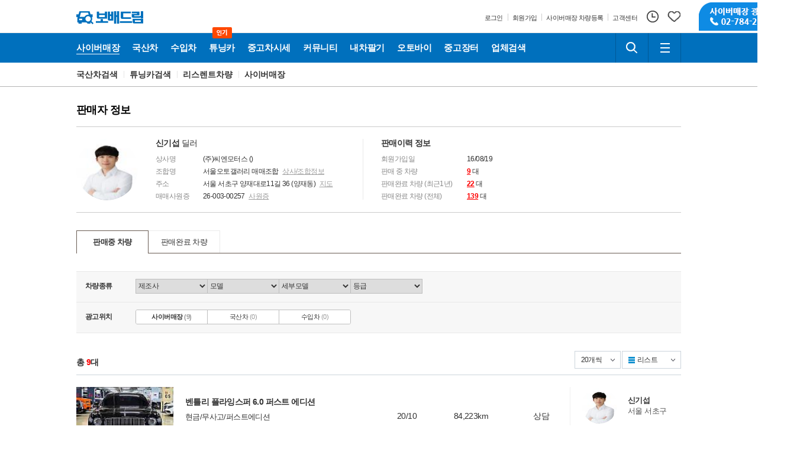

--- FILE ---
content_type: text/html; charset=utf-8
request_url: https://www.bobaedream.co.kr/mycar/mycar_holding_list.php?sellerID=b3BocWZvcGhxYm9waHIzb3BocWtvcGhyM29waHFnb3BocjBvcGhxam9waHFn&mtype_gubun=C
body_size: 91568
content:
<!DOCTYPE html>
<html lang="ko" xmlns="http://www.w3.org/1999/xhtml">
<head>
<meta charset="utf-8">
<meta name="viewport" content="user-scalable=yes"/>
<meta name="ROBOTS" content="INDEX,FOLLOW">
<meta name="ROBOTS" content="ALL">
<meta name="KEYWORDS" content="판매자 정보">
<meta name="DESCRIPTION" content="판매자 정보">
<meta name="subject" content="중고차 보배드림">
<meta name="author" content="중고차 보배드림">
<meta name="copyright" content="중고차 보배드림">
<meta name="classification" content="중고차 보배드림">
<meta http-equiv="X-UA-Compatible" content="IE=edge">
<meta property="og:title" content="판매자 정보 | 보배드림">
<meta property="og:url" content="https://www.bobaedream.co.kr/mycar/mycar_holding_list.php?sellerID=b3BocWZvcGhxYm9waHIzb3BocWtvcGhyM29waHFnb3BocjBvcGhxam9waHFn&mtype_gubun=C">
<meta property="og:image" content="https://image.bobaedream.co.kr/renew2017/assets/images/bobae.png">
<meta property="og:description" content="판매자 정보">
<meta name="referrer" content="no-referrer-when-downgrade">
<link rel="shortcut icon" type="image/x-icon" href="//image.bobaedream.co.kr/renew2017/assets/images/favicon.ico">
<link rel="canonical" href="https://www.bobaedream.co.kr" />
<link rel="stylesheet" type="text/css" href="//image.bobaedream.co.kr/renew2017/assets/css/b_comm.css?v=190533">
<link rel="stylesheet" type="text/css" href="//image.bobaedream.co.kr/renew2017/assets/css/bobae.common.css?v=230329">
<link rel="stylesheet" type="text/css" href="//image.bobaedream.co.kr/renew2017/assets/css/b_content.css?v=221205">

<script type="text/javascript" src="//image.bobaedream.co.kr/renew2017/assets/js/bobae.min.js?v=3.12"></script>
<script type="text/javascript" src="//image.bobaedream.co.kr/renew2017/assets/js/bobae.comm.js?v=3.41"></script>


<title>판매자 정보 | 보배드림</title>

<script>

	// 알림
	function getnoti() {
		var dummy = new Date().getTime();
		var url = "/script/getnoti_2019.php?dummy=" + dummy;
			$("#svc-noti").load(url,function(response, status, xhr) {
			});
	}


	// 알림
	function get_top_cnt_new() {
	  var dummy     = new Date().getTime();
	
	  // , data: "dummy=" + dummy + "&no=" + no + "&dep=" + dep
	
	  $.ajax({
	    type: 'get'
	    , async: true
	    , url: '/script/note_get_cnt_new.php'
	    , data: "dummy="     + dummy
	    , dataType: 'json'
	    , beforeSend: function() {
	      //$('#ajax_load_indicator').show().fadeIn('fast');
	    }
	    , success: function(data) {
	      var response = data;
	
	      $("#noti").html(response['noti']);
	    }
	    , error: function(data, status, err) {
	      //alert('서버와의 통신이 실패했습니다.' + err);
	    }
	    , complete: function() {
	      //$('#ajax_load_indicator').fadeOut();
	    }
	  });
	}

$(document).ready(function() {  
	

	var uag = navigator.userAgent;
	uag = uag.toLowerCase();
	if(uag.indexOf("mobile") != -1 && uag.indexOf("ipad") == -1) {
	document.body.style.marginLeft = '-140px';
	
	} else {
		if( typeof document.querySelector == 'function') {
			viewport = document.querySelector("meta[name=viewport]");
			viewport.setAttribute('content', 'width=1300, user-scalable=yes');		
		}
	}
	

});



var googletag = googletag || {};
googletag.cmd = googletag.cmd || [];
$(function() {
var gads = document.createElement('script');
gads.async = true;
gads.type = 'text/javascript';
var useSSL = 'https:' == document.location.protocol;
gads.src = (useSSL ? 'https:' : 'http:') +
'//www.googletagservices.com/tag/js/gpt.js';
var node = document.getElementsByTagName('script')[0];
node.parentNode.insertBefore(gads, node);
});


</script>
</head>
<body>
<div id="skip-nav">
    <ul>
        <li><a href="#bobaeGNB">주요메뉴로 바로가기</a></li>
        <li><a href="#bobaeMain">오늘의 자동차 바로가기</a></li>
        <li><a href="#bobaeFoot">하단정보로 바로가기</a></li>
    </ul>
</div>
<!-- bobaeHead -->
<div id="bobaeHead" class="bobae-header-v3 js-header">
    <div class="top-container">
        <div class="component">
            <h1 class="top-logo-wrapper">
                <a class="link" href="https://www.bobaedream.co.kr" title="보배드림">
                    <span class="icon-symbol-car"></span>
                    <span class="icon-logo">보배드림</span>
                </a>
                
            </h1>
			
            <div class="top-util-wrapper">
                <div class="text-util-wrapper">
                    <ul class="text-util-list">
						                        <li class="text-util-item">
                            <a class="text-util" href="https://security.bobaedream.co.kr/member/slogin.php">
                                <span class="text">로그인</span>
                            </a>
                        </li>
                        <li class="text-util-item">
                            <a class="text-util" href="https://security.bobaedream.co.kr/member/join/register_choice_renew.php">
                                <span class="text">회원가입</span>
                            </a>
                        </li>
						<li class="text-util-item">
                            <a class="text-util" href="https://www.bobaedream.co.kr/center/car_photo_self.php?send_type=1">
                                <span class="text">사이버매장 차량등록</span>
                            </a>
                        </li>
						<li class="text-util-item">
                            <a class="text-util" href="https://www.bobaedream.co.kr/center/center.htm">
                                <span class="text">고객센터</span>
                            </a>
                        </li>
						                    </ul>
                </div>
                <div class="user-util-wrapper">
                    <ul class="user-util-list">
					                        <li class="user-util-item">
                            <a href="https://www.bobaedream.co.kr/mycar/manage/mycar_recent.php" class="my-util">
                                <span class="icon-util-history"></span>
                            </a>
                        </li>
                        <li class="user-util-item">
                            <a href="https://www.bobaedream.co.kr/mycar/manage/mycar_select_list.php" class="my-util">
                                <span class="icon-util-like"></span>
                            </a>
                        </li>
                    </ul>
                </div>
                <div class="top-service-banner">
                    <a class="link" href="https://www.bobaedream.co.kr/mycar/mycar_photo_request.php?mType=D" title="사이버매장 광고신청 02-784-2329">
                        <span class="banner">사이버매장 광고신청 02-784-2329</span>
                    </a>
                </div>
            </div>
        </div>
    </div>
    <div class="gnb-container">
        <div class="component">
            <div class="gnb-menu-wrapper">
                <ul class="gnb-menu-list js-menu">
					<li class="gnb-menu-item js-menu-item cyber" >
                        <a class="gnb-menu" href="/cyber/CyberCar.php?sel_m_gubun=ALL">
                   <span class="icon-menu-domestic">사이버매장</span>
               </a><div class="sub-menu js-sub-menu multiple">
                   <div class="sub-menu-wrapper"><div class="sub-menu-inner"><ul class="sub-menu-list"><li class="sub-menu-item"><a href="/cyber/CyberCar.php?sel_m_gubun=ALL">전체매물</a></li><li class="sub-menu-item"><a href="/cyber/CyberCar.php?gubun=K">국산차매장</a></li><li class="sub-menu-item"><a href="/cyber/CyberCar.php?gubun=I">수입차매장</a></li><li class="sub-menu-item"><a href="/cyber/CyberCar.php?cat=1">승용차매장</a></li><li class="sub-menu-item"><a href="/cyber/CyberCar.php?cat=2">스포츠카매장</a></li><li class="sub-menu-item"><a href="/cyber/CyberCar.php?cat=4">RV·SUV매장</a></li><li class="sub-menu-item"><a href="/cyber/CyberCar.php?cat=3">밴·승합차매장</a></li><li class="sub-menu-item"><a href="/cyber/CyberCar.php?features=pick">픽업·트럭매장</a></li><li class="sub-menu-item"><a href="/cyber/CyberCar.php?features=camp">캠핑카매장</a></li></ul></div><div class="sub-menu-inner"><ul class="sub-menu-list"><li class="sub-menu-item"><a href="/cyber/CyberCar.php?features=tuning">튜닝카매장</a></li><li class="sub-menu-item"><a href="/cyber/CyberCar.php?features=old">올드카·클래식카매장</a></li><li class="sub-menu-item"><a href="/cyber/CyberCar.php?features=super">슈퍼카매장</a></li><li class="sub-menu-item"><a href="/cyber/CyberCar.php?features=rare">희귀차매장</a></li><li class="sub-menu-item"><a href="/cyber/CyberCar.php?features=auto">오토갤러리매장</a></li></ul></div>  </div>
                </div>                    </li>
                    <li class="gnb-menu-item js-menu-item domestic is-selected">
                        <a class="gnb-menu" href="/mycar/mycar_list.php?gubun=K">
                   <span class="icon-menu-domestic">국산차</span>
               </a><div class="sub-menu js-sub-menu">
                   <div class="sub-menu-wrapper"><div class="sub-menu-inner"><ul class="sub-menu-list"><li class="sub-menu-item"><a href="/mycar/mycar_list.php?gubun=K">국산차검색</a></li><li class="sub-menu-item"><a href="/mycar/mycar_list.php?sel_m_gubun=tuning_K">튜닝카검색</a></li><li class="sub-menu-item"><a href="/mycar/mycar_list.php?sel_m_gubun=succ_K">리스렌트차량</a></li><li class="sub-menu-item"><a href="/cyber/CyberCar.php?gubun=K">사이버매장</a></li></ul></div>  </div>
                </div>                    </li>
                    <li class="gnb-menu-item js-menu-item imported">
                        <a class="gnb-menu" href="/mycar/mycar_list.php?gubun=I">
                   <span class="icon-menu-domestic">수입차</span>
               </a><div class="sub-menu js-sub-menu">
                   <div class="sub-menu-wrapper"><div class="sub-menu-inner"><ul class="sub-menu-list"><li class="sub-menu-item"><a href="/mycar/mycar_list.php?gubun=I">수입차검색</a></li><li class="sub-menu-item"><a href="/mycar/mycar_list.php?sel_m_gubun=tuning_I">튜닝카검색</a></li><li class="sub-menu-item"><a href="/mycar/mycar_list.php?sel_m_gubun=succ_I">리스렌트차량</a></li><li class="sub-menu-item"><a href="/cyber/CyberCar.php?gubun=I">사이버매장</a></li></ul></div>  </div>
                </div>                    </li>
				            <li class="gnb-menu-item js-menu-item tuning">
                         <a class="gnb-menu" href="https://www.bobaedream.co.kr/cyber/CyberCar.php?features=tuning">
                             <span class="icon-menu-tuning">튜닝카</span>
                             <span class="icon-hot">인기</span>
                        </a>
                     </li>                    
                    <li class="gnb-menu-item js-menu-item price">
                        <a class="gnb-menu" href="/dealguide/market_price_new.php">
                            <span class="icon-menu-store">중고차시세</span>
                        </a>
                    </li>
                    <li class="gnb-menu-item js-menu-item community">
                        <a class="gnb-menu" href="/board/bbs.php">
                            <span class="icon-menu-community">커뮤니티</span>
                        </a>
                        <div class="sub-menu multiple js-sub-menu" style="width:524px">
                             <div class="sub-menu-wrapper">
                             	   <div class="sub-menu-inner"><a href="/board/bbs.php" class="title">게시판</a><ul class="sub-menu-list"><li class="sub-menu-item"><a href="/list?code=best">베스트글</a></li><li class="sub-menu-item"><a href="/list?code=freeb">자유게시판</a></li><li class="sub-menu-item"><a href="/list?code=cnews">자동차뉴스/토론</a></li><li class="sub-menu-item"><a href="/list?code=politic">정치/시사게시판</a></li><li class="sub-menu-item"><a href="/list?code=battle">시승기·배틀·목격담</a></li><li class="sub-menu-item"><a href="/list?code=famous">유명인의 차</a></li><li class="sub-menu-item"><a href="/list?code=bbstory">보배드림 이야기</a></li><li class="sub-menu-item"><a href="/list?code=ad">성인게시판</a></li><li class="sub-menu-item"><a href="/list?code=bb_talk">제안·건의</a></li></ul></div><div class="sub-menu-inner"><a href="/board/bbs.php" class="title">&nbsp;</a><ul class="sub-menu-list"><li class="sub-menu-item"><a href="/list?code=sports&info3=국내야구">국내야구</a></li><li class="sub-menu-item"><a href="/list?code=sports&info3=해외야구">해외야구</a></li><li class="sub-menu-item"><a href="/list?code=sports&info3=해외축구">해외축구</a></li><li class="sub-menu-item"><a href="/list?code=sports&info3=국내축구">국내축구</a></li></ul></div>                             	   <div class="sub-menu-inner"><a href="/board/data.php" class="title">자료실</a><ul class="sub-menu-list"><li class="sub-menu-item"><a href="/list?code=humor">신유머/이슈</a></li><li class="sub-menu-item"><a href="/list?code=strange">유머게시판</a></li><li class="sub-menu-item"><a href="/list?code=accident">교통사고·블박</a></li><li class="sub-menu-item"><a href="/list?code=national">국산차게시판</a></li><li class="sub-menu-item"><a href="/list?code=import">수입차게시판</a></li><li class="sub-menu-item"><a href="/list?code=hotcar">내차사진</a></li><li class="sub-menu-item"><a href="/list?code=dica">직찍·특종발견</a></li><li class="sub-menu-item"><a href="/list?code=special">자동차사진·동영상</a></li><li class="sub-menu-item"><a href="/list?code=wheel">장착시공사진</a></li></ul></div><div class="sub-menu-inner"><a href="/board/data.php" class="title">&nbsp;</a><ul class="sub-menu-list"><li class="sub-menu-item"><a href="/list?code=nsfw">후방주의방</a></li><li class="sub-menu-item"><a href="/list?code=girl">레이싱모델</a></li><li class="sub-menu-item"><a href="/list?code=music">자유사진·동영상</a></li><li class="sub-menu-item"><a href="/list?code=army">군사·무기</a></li><li class="sub-menu-item"><a href="/list?code=truck">트럭·버스·중기</a></li><li class="sub-menu-item"><a href="/list?code=skybr">항공·해운·철도</a></li><li class="sub-menu-item"><a href="/list?code=bike">오토바이·자전거</a></li><li class="sub-menu-item"><a href="/list?code=vi">올드카·추억거리</a></li></ul></div>                            </div>
                        </div>
                    </li>
                    <li class="gnb-menu-item js-menu-item mycar">
                    	  <a class="gnb-menu" href="/mycar/mycar.php">
                   <span class="icon-menu-domestic">내차팔기</span>
               </a><div class="sub-menu js-sub-menu">
                   <div class="sub-menu-wrapper"><div class="sub-menu-inner"><ul class="sub-menu-list"><li class="sub-menu-item"><a href="/mycar/mycar.php">내차팔기 홈</a></li><li class="sub-menu-item"><a href="/mycar/mycar_self_step1.php?gubun=K">국산차 셀프등록</a></li><li class="sub-menu-item"><a href="/mycar/mycar_self_step1.php?gubun=I">수입차 셀프등록</a></li><li class="sub-menu-item"><a href="/mycar/mycar_photo_request.php?mType=C">사이버매장등록</a></li><li class="sub-menu-item"><a href="/mycar/ticket.php?gubun=K">국산차 매물등록권</a></li><li class="sub-menu-item"><a href="/mycar/ticket.php?gubun=I">수입차 매물등록권</a></li><li class="sub-menu-item"><a href="/mycar/mycar_photo_request.php?mType=D">촬영대행서비스</a></li></ul></div>  </div>
                </div>                    </li>
                    <li class="gnb-menu-item js-menu-item motorcycle">
                    	  <a class="gnb-menu" href="https://bike.bobaedream.co.kr">
                   <span class="icon-menu-domestic">오토바이</span>
               </a><div class="sub-menu js-sub-menu">
                   <div class="sub-menu-wrapper"><div class="sub-menu-inner"><ul class="sub-menu-list"><li class="sub-menu-item"><a href="https://bike.bobaedream.co.kr">오토바이홈</a></li><li class="sub-menu-item"><a href="https://bike.bobaedream.co.kr/bike2/bike_list.php?ifnew=Y">신차 매장</a></li><li class="sub-menu-item"><a href="https://bike.bobaedream.co.kr/bike2/bike_list.php?ifnew=N">중고차 매장</a></li><li class="sub-menu-item"><a href="https://bike.bobaedream.co.kr/bike_good/bike_good_list.php">용품장터</a></li><li class="sub-menu-item"><a href="https://bike.bobaedream.co.kr/bike2/board/bike_community_main.php">커뮤니티</a></li><li class="sub-menu-item"><a href="https://bike.bobaedream.co.kr/bike2/bike_apply.php">매물등록하기</a></li><li class="sub-menu-item"><a href="https://bike.bobaedream.co.kr/bike2/mycar_list_main.php">나의매물관리</a></li></ul></div>  </div>
                </div>                    </li>
                    <li class="gnb-menu-item js-menu-item market">
                    	  <a class="gnb-menu" href="https://good.bobaedream.co.kr/good/list_sale.php">
                   <span class="icon-menu-domestic">중고장터</span>
               </a><div class="sub-menu js-sub-menu">
                   <div class="sub-menu-wrapper"><div class="sub-menu-inner"><ul class="sub-menu-list"><li class="sub-menu-item"><a href="https://good.bobaedream.co.kr/good/list_sale.php">전체보기</a></li><li class="sub-menu-item"><a href="https://good.bobaedream.co.kr/good/list_sale.php?on=old">중고용품 검색</a></li><li class="sub-menu-item"><a href="https://good.bobaedream.co.kr/good/list_sale.php?on=new">새제품 검색</a></li><li class="sub-menu-item"><a href="https://good.bobaedream.co.kr/good/list_sale.php?d1=150">수입차용품 검색</a></li><li class="sub-menu-item"><a href="https://good.bobaedream.co.kr/good/home.php">용품등록하기</a></li><li class="sub-menu-item"><a href="https://good.bobaedream.co.kr/good/list_mygood.php">나의 용품관리</a></li></ul></div>  </div>
                </div>                    </li>
                    <li class="gnb-menu-item js-menu-item store">
                        <a class="gnb-menu" href="/partner/partner_main.php">
                            <span class="icon-menu-store">업체검색</span>
                        </a>
                    </li>
                    <!--
                    <li class="gnb-menu-item js-menu-item">
                        <button class="btn-navigation" type="button">
                            <span class="icon-menu-more">더보기</span>
                            <span class="icon-arrow"></span>
                        </button>
                    </li>
                    -->
					
                    
                </ul>
            </div>
            <div class="square-util-wrapper">
                <ul class="square-util-list">
                    <li class="square-util-item">
                        <button class="square-util btn-search js-btn-srch" type="button">
                            <span class="icon-util-search">검색하기</span>
                        </button>
                        <div class="field-search js-top-srch">
						<form name="search_form" method="post" action="//www.bobaedream.co.kr/search" onsubmit="javascript:	if(!document.search_form.keyword.value) { var _this = BOBAE.header; _this.$topSrch.parent('li').removeClass('is-extend'); return false; } else { document.search_form.submit(); }">
                            
                                <label for="keyword" class="blind">검색하기</label>
                                <span class="inp-srch">
                                    <input type="search" id="keyword" name="keyword">
                                </span>
                                <button class="btn-submit" type="submit">
                                    <span class="icon-util-search">검색하기</span>
                                </button>
                            </form>
                        </div>
                    </li>
                    <li class="square-util-item">
                        <button class="square-util js-btn-allsvc" type="button">
                            <span class="icon-util-menu">전체메뉴</span>
                        </button>
                    </li>
                </ul>
            </div>
        </div>
    </div>
</div>
<!-- // bobaeHead -->

<!-- bobaeService -->
<div class="bobae-service js-all-service" id="bobaeService">
    <div class="bs-dim js-bs-dim"></div>
    <div class="svc-box">
        <h2 class="blind">보배드림 전체메뉴</h2>
        <!-- [S] service-all-area -->
        <div class="service-all-area">
			            <div class="svc-col">
                <h3 class="stit"><a href="/cyber/CyberCar.php?sel_m_gubun=ALL">사이버매장</a></h3>
                <ul class="svc-list">
								<li><a href="/cyber/CyberCar.php?sel_m_gubun=ALL">전체매물</a></li>
								<li><a href="/cyber/CyberCar.php?gubun=K">국산차</a></li>
								<li><a href="/cyber/CyberCar.php?gubun=I">수입차</a></li>
								<li><a href="/cyber/CyberCar.php?cat=1">승용차</a></li>
								<li><a href="/cyber/CyberCar.php?cat=2">스포츠카</a></li>
								<li><a href="/cyber/CyberCar.php?cat=4">RV·SUV</a></li>
								<li><a href="/cyber/CyberCar.php?cat=3">밴·승합차</a></li>
								<li><a href="/cyber/CyberCar.php?features=pick">픽업·트럭</a></li>
								<li><a href="/cyber/CyberCar.php?features=camp">캠핑카</a></li>
								<li><a href="/cyber/CyberCar.php?features=tuning">튜닝카</a></li>
								<li><a href="/cyber/CyberCar.php?features=old">올드카·클래식카</a></li>
								<li><a href="/cyber/CyberCar.php?features=super">슈퍼카</a></li>
								<li><a href="/cyber/CyberCar.php?features=rare">희귀차</a></li>
								<li><a href="/cyber/CyberCar.php?features=auto">오토갤러리</a></li>
				                </ul>
            </div>
			            <div class="svc-col">
                <h3 class="stit"><a href="/mycar/mycar_list.php?gubun=K">국산차</a></h3>
                <ul class="svc-list">
								<li><a href="/mycar/mycar_list.php?gubun=K">국산차검색</a></li>
								<li><a href="/mycar/mycar_list.php?sel_m_gubun=tuning_K">튜닝카검색</a></li>
								<li><a href="/mycar/mycar_list.php?sel_m_gubun=succ_K">리스렌트차량</a></li>
								<li><a href="/cyber/CyberCar.php?gubun=K">사이버매장</a></li>
				                </ul>
            </div>
			            <div class="svc-col">
                <h3 class="stit"><a href="/mycar/mycar_list.php?gubun=I">수입차</a></h3>
                <ul class="svc-list">
								<li><a href="/mycar/mycar_list.php?gubun=I">수입차검색</a></li>
								<li><a href="/mycar/mycar_list.php?sel_m_gubun=tuning_I">튜닝카검색</a></li>
								<li><a href="/mycar/mycar_list.php?sel_m_gubun=succ_I">리스렌트차량</a></li>
								<li><a href="/cyber/CyberCar.php?gubun=I">사이버매장</a></li>
				                </ul>
            </div>
			            <div class="svc-col">
                <h3 class="stit"><a href="/mycar/mycar.php">내차팔기</a></h3>
                <ul class="svc-list">
								<li><a href="/mycar/mycar.php">내차팔기 홈</a></li>
								<li><a href="/mycar/mycar_self_step1.php?gubun=K">국산차 셀프등록</a></li>
								<li><a href="/mycar/mycar_self_step1.php?gubun=I">수입차 셀프등록</a></li>
								<li><a href="/mycar/mycar_photo_request.php?mType=C">사이버매장등록</a></li>
								<li><a href="/mycar/ticket.php?gubun=K">국산차 매물등록권</a></li>
								<li><a href="/mycar/ticket.php?gubun=I">수입차 매물등록권</a></li>
								<li><a href="/mycar/mycar_photo_request.php?mType=D">촬영대행서비스</a></li>
				                </ul>
            </div>
			            <div class="svc-col">
                <h3 class="stit"><a href="https://bike.bobaedream.co.kr">오토바이</a></h3>
                <ul class="svc-list">
								<li><a href="https://bike.bobaedream.co.kr">오토바이홈</a></li>
								<li><a href="https://bike.bobaedream.co.kr/bike2/bike_list.php?ifnew=Y">신차 매장</a></li>
								<li><a href="https://bike.bobaedream.co.kr/bike2/bike_list.php?ifnew=N">중고차 매장</a></li>
								<li><a href="https://bike.bobaedream.co.kr/bike_good/bike_good_list.php">용품장터</a></li>
								<li><a href="https://bike.bobaedream.co.kr/bike2/board/bike_community_main.php">커뮤니티</a></li>
								<li><a href="https://bike.bobaedream.co.kr/bike2/bike_apply.php">매물등록하기</a></li>
								<li><a href="https://bike.bobaedream.co.kr/bike2/mycar_list_main.php">나의매물관리</a></li>
				                </ul>
            </div>
			            <div class="svc-col">
                <h3 class="stit"><a href="/partner/partner_main.php">협력업체</a></h3>
                <ul class="svc-list">
								<li><a href="/partner/partner_main.php">협력업체홈</a></li>
								<li><a href="/partner/partner_search.php">협력업체찾기</a></li>
								<li><a href="/partner/partner_photo.php">업체작업사진</a></li>
								<li><a href="/partner/partner_movie.php">업체작업영상</a></li>
								<li><a href="/partner/partner_visit.php">방문후기</a></li>
								<li><a href="/partner/partner_event.php">이벤트소식</a></li>
								<li><a href="/partner/partner_qna.php">질문과답변</a></li>
								<li><a href="/partner/partner_request.php">협력업체문의</a></li>
				                </ul>
            </div>
			            <div class="svc-col">
                <h3 class="stit"><a href="https://good.bobaedream.co.kr/good/list_sale.php">중고장터</a></h3>
                <ul class="svc-list">
								<li><a href="https://good.bobaedream.co.kr/good/list_sale.php">전체보기</a></li>
								<li><a href="https://good.bobaedream.co.kr/good/list_sale.php?on=old">중고용품 검색</a></li>
								<li><a href="https://good.bobaedream.co.kr/good/list_sale.php?on=new">새제품 검색</a></li>
								<li><a href="https://good.bobaedream.co.kr/good/list_sale.php?d1=150">수입차용품 검색</a></li>
								<li><a href="https://good.bobaedream.co.kr/good/home.php">용품등록하기</a></li>
								<li><a href="https://good.bobaedream.co.kr/good/list_mygood.php">나의 용품관리</a></li>
				                </ul>
            </div>
			            <div class="svc-col">
                <h3 class="stit"><a href="/board/bbs.php">게시판</a></h3>
                <ul class="svc-list">
								<li><a href="/list?code=best">베스트글</a></li>
								<li><a href="/list?code=freeb">자유게시판</a></li>
								<li><a href="/list?code=cnews">자동차뉴스/토론</a></li>
								<li><a href="/list?code=politic">정치/시사게시판</a></li>
								<li><a href="/list?code=battle">시승기·배틀·목격담</a></li>
								<li><a href="/list?code=famous">유명인의 차</a></li>
								<li><a href="/list?code=bbstory">보배드림 이야기</a></li>
								<li><a href="/list?code=ad">성인게시판</a></li>
								<li><a href="/list?code=bb_talk">제안·건의</a></li>
								<li><a href="/list?code=sports&info3=국내야구">국내야구</a></li>
								<li><a href="/list?code=sports&info3=해외야구">해외야구</a></li>
								<li><a href="/list?code=sports&info3=해외축구">해외축구</a></li>
								<li><a href="/list?code=sports&info3=국내축구">국내축구</a></li>
				                </ul>
            </div>
			            <div class="svc-col">
                <h3 class="stit"><a href="/board/data.php">자료실</a></h3>
                <ul class="svc-list">
								<li><a href="/list?code=humor">신유머/이슈</a></li>
								<li><a href="/list?code=strange">유머게시판</a></li>
								<li><a href="/list?code=accident">교통사고·블박</a></li>
								<li><a href="/list?code=national">국산차게시판</a></li>
								<li><a href="/list?code=import">수입차게시판</a></li>
								<li><a href="/list?code=hotcar">내차사진</a></li>
								<li><a href="/list?code=dica">직찍·특종발견</a></li>
								<li><a href="/list?code=special">자동차사진·동영상</a></li>
								<li><a href="/list?code=wheel">장착시공사진</a></li>
								<li><a href="/list?code=nsfw">후방주의방</a></li>
								<li><a href="/list?code=girl">레이싱모델</a></li>
								<li><a href="/list?code=music">자유사진·동영상</a></li>
								<li><a href="/list?code=army">군사·무기</a></li>
								<li><a href="/list?code=truck">트럭·버스·중기</a></li>
								<li><a href="/list?code=skybr">항공·해운·철도</a></li>
								<li><a href="/list?code=bike">오토바이·자전거</a></li>
								<li><a href="/list?code=vi">올드카·추억거리</a></li>
				                </ul>
            </div>
			            <div class="svc-col">
                <h3 class="stit"><a href="/">테마별</a></h3>
                <ul class="svc-list">
								<li><a href="/event/event_list.php?event_gubun=1">보배드림 이벤트</a></li>
				                </ul>
            </div>
			        </div>
        <!-- //[E] service-all-area -->
    </div>
</div>
<!-- //bobaeService --><!-- bobaeContent -->
<div id="bobaeContent" class="page-container">
    		
    <h2 class="blind">국산차</h2>
    <div class="page-navigation">
        <ul class="component">
        	<li><a href="/mycar/mycar_list.php?gubun=K">국산차검색</a></li>
<li><a href="/mycar/mycar_list.php?sel_m_gubun=tuning_K">튜닝카검색</a></li>
<li><a href="/mycar/mycar_list.php?sel_m_gubun=succ_K">리스렌트차량</a></li>
<li><a href="/cyber/CyberCar.php?gubun=K">사이버매장</a></li>
	
        </ul>
    </div>

    <div class="component page-seller-infomation" id="seller-infomation">

        <!-- [S] page-body -->
        <div class="page-body">
            <h3 class="page-stitle st-big">판매자 정보</h3>

            <!-- [S] wrap-seller-data -->
            <div class="wrap-seller-information">
            	                <div class="seller-thumb">
                    <img src="//file4.bobaedream.co.kr/dealer/2018/07/08/GB1531036660_3.jpg" class="img" alt="" />
                </div>
						                <div class="seller-info">
                    <dl>
                        <dt>
                            <span class="tit"><b>신기섭</b> 딜러</span>
                            <!-- button type="button" class="btn-like">판매자찜 <i>3</i></button -->
                        </dt>
                        <dd>
                            <span class="tit">상사명</span>
                            <span class="txt">(주)씨엔모터스 ()</span>
                        </dd>
                        <dd>
                            <span class="tit">조합명</span>
                            <span class="txt">
                                서울오토갤러리 매매조합                                <button type="button" onclick="fNewWin('/mycar/popup/user_map.php?cid=b3BocWZvcGhxYm9waHIzb3BocWtvcGhyM29waHFnb3BocjBvcGhxam9waHFn', '600', '770');">상사/조합정보</button>
                            </span>
                        </dd>
                        <dd>
                            <span class="tit">주소</span>
                            <span class="txt">
                                서울 서초구 양재대로11길 36  (양재동)                                <button type="button" onclick="fNewWin('/mycar/popup/user_map.php?cid=b3BocWZvcGhxYm9waHIzb3BocWtvcGhyM29waHFnb3BocjBvcGhxam9waHFn', '600', '770');">지도</button>
                            </span>
                        </dd>
                        <dd>
                            <span class="tit">매매사원증</span>
                            <span class="txt">
                                26-003-00257                                <button type="button" onclick="fNewWin('/mycar/popup/dealer_p_new.php?sellerID=b3BocWZvcGhxYm9waHIzb3BocWtvcGhyM29waHFnb3BocjBvcGhxam9waHFn', '580', '520')">사원증</button>
                            </span>
                        </dd>
                    </dl>
                </div>
                <div class="seller-state">
                    <dl>
                        <dt>
                            <span class="tit"><b>판매이력 정보</b></span>
                        </dt>
                        <dd>
                            <span class="tit">회원가입일</span>
                            <span class="txt">16/08/19</span>
                        </dd>
                        <dd>
                            <span class="tit">판매 중 차량</span>
                            <span class="txt"><a href="/mycar/mycar_holding_list.php?sellerID=b3BocWZvcGhxYm9waHIzb3BocWtvcGhyM29waHFnb3BocjBvcGhxam9waHFn&mtype_gubun=C">9</a> 대</span>
                        </dd>
                        <dd>
                            <span class="tit">판매완료 차량 (최근1년)</span>
                            <span class="txt"><a href="/mycar/mycar_holding_list.php?sellerID=b3BocWZvcGhxYm9waHIzb3BocWtvcGhyM29waHFnb3BocjBvcGhxam9waHFn&mtype_gubun=C&mtype=B&f_date=2025-01-20&r_date=2026-01-20">22</a> 대</span>
                        </dd>
                        <dd>
                            <span class="tit">판매완료 차량 (전체)</span>
                            <span class="txt"><a href="/mycar/mycar_holding_list.php?sellerID=b3BocWZvcGhxYm9waHIzb3BocWtvcGhyM29waHFnb3BocjBvcGhxam9waHFn&mtype_gubun=C&mtype=B">139</a> 대</span>
                        </dd>
                    </dl>
                </div>
                              
            </div>
            <!-- //[E] wrap-seller-data -->

            <div class="tabs js-tabs">
                <ul class="clearfix">
                    <li class="is-active"><a href="" onclick="mtype_layer('A');">판매중 차량</a></li>
                    <li class=""><a href="" onclick="mtype_layer('B');">판매완료 차량</a></li>
                </ul>
            </div>

            
            <!-- 판매중 -->
            <div class="js-tabs-content is-visible">
                <!-- [C] page-tabs -->
                <!-- ul class="page-tabs js-tabs">
                    <li class="is-active"><button type="button" class="tab">국산·수입차</button></li>
                    <li><button type="button" class="tab">화물·특장·버스</button></li>
                    <li><button type="button" class="tab">오토바이</button></li>
                </ul -->

                <!-- [S] wrap-finder-box-->
							  <form name="frm_search" id="frm_search" method="get" >
									<input type="hidden" name="sellerID" value="b3BocWZvcGhxYm9waHIzb3BocWtvcGhyM29waHFnb3BocjBvcGhxam9waHFn">
									<input type="hidden" name="mtype" id="mtype"  value="" /> 
    							<input type="hidden" name="mtype_gubun" id="mtype_gubun"  value="C" /> 
                	<input type="hidden" name="page" id="page" value="">
                <div class="wrap-finder-box">
                    <ul>
                        <li class="finder-option"><strong class="f-tit">차량종류</strong>
                            <div class="f-cont">
                                <div class="clearfix">
                                    <span class="sBox">
                                        <select name="maker_no" onchange="car_depth_holding(this.value, '1', '', this)">
                                        	<option value="">제조사</option>
                                        	<option value="49">현대</option>
<option value="1010">제네시스</option>
<option value="3">기아</option>
<option value="8">쉐보레/대우</option>
<option value="26">르노코리아(삼성)</option>
<option value="31">KG모빌리티(쌍용)</option>
<option value="1000">어울림모터스</option>
<option value="85">기타 국산차</option>
<option value="21">벤츠</option>
<option value="1">BMW</option>
<option value="32">아우디</option>
<option value="44">폭스바겐</option>
<option value="13">렉서스</option>
<option value="97">미니</option>
<option value="1023">BYD</option>
<option value="1021">DS</option>
<option value="77">GMC</option>
<option value="5">닛산</option>
<option value="6">다이하쓰</option>
<option value="7">닷지</option>
<option value="1014">동펑</option>
<option value="10">란치아</option>
<option value="11">람보르기니</option>
<option value="12">랜드로버</option>
<option value="14">로버</option>
<option value="15">로터스</option>
<option value="16">롤스로이스</option>
<option value="61">르노</option>
<option value="17">링컨</option>
<option value="1016">마이바흐</option>
<option value="18">마세라티</option>
<option value="19">마쯔다</option>
<option value="1003">맥라렌</option>
<option value="60">머큐리</option>
<option value="1022">모건</option>
<option value="20">미쓰비시</option>
<option value="82">미쯔오카</option>
<option value="22">벤틀리</option>
<option value="23">볼보</option>
<option value="1009">북기은상</option>
<option value="88">부가티</option>
<option value="24">뷰익</option>
<option value="99">비이스만</option>
<option value="25">사브</option>
<option value="1025">선롱</option>
<option value="94">새턴</option>
<option value="1015">스마트</option>
<option value="29">쉐보레</option>
<option value="27">스바루</option>
<option value="28">스즈키</option>
<option value="103">스카니아</option>
<option value="93">스파이커</option>
<option value="30">시트로엥</option>
<option value="33">알파로메오</option>
<option value="1020">알핀</option>
<option value="62">애스턴마틴</option>
<option value="95">어큐라</option>
<option value="34">오펠</option>
<option value="1011">오스틴</option>
<option value="35">올즈모빌</option>
<option value="83">웨스트필드</option>
<option value="1024">이네오스</option>
<option value="1013">이베코</option>
<option value="36">이스즈</option>
<option value="81">인피니티</option>
<option value="37">재규어</option>
<option value="96">지프</option>
<option value="38">캐딜락</option>
<option value="89">코닉세크</option>
<option value="39">크라이슬러</option>
<option value="1006">테슬라</option>
<option value="9">토요타</option>
<option value="84">파가니</option>
<option value="41">페라리</option>
<option value="42">포드</option>
<option value="43">포르쉐</option>
<option value="1008">포톤</option>
<option value="45">폰티악</option>
<option value="1019">폴스타</option>
<option value="46">푸조</option>
<option value="91">피스커</option>
<option value="47">피아트</option>
<option value="48">허머</option>
<option value="50">혼다</option>
<option value="76">홀덴</option>
<option value="1012">히노</option>
<option value="4">기타 수입차</option>
                                        </select>
                                    </span>
                                    <span class="sBox">
                                        <select name="group_no" id="group_sel" onchange="setGroup(this.value)" >
                                            <option value="">모델</option>
                                        </select>
                                    </span>
                                    <span class="sBox">
                                        <select name="model_no" id="model_sel" onchange="car_depth_holding(this.value, '2', '', this)">
                                            <option value="">세부모델</option>
                                        </select>
                                    </span>
                                    <span class="sBox">
                                        <select name="level_no" id="level_sel" onchange="car_depth_holding(this.value, '3', '', this)">
                                            <option value="">등급</option>
                                        </select>
                                    </span>
                                </div>
                            </div>   
                        </li>
                        <li class="finder-option"><strong class="f-tit">광고위치</strong>
                            <div class="f-cont">
                                <div class="sq-tabs">
                                    <span class="tab is-selected">
                                        <button type="button" onclick="mtype_gubun_ch('C')">사이버매장 <i id="c_cnt">(9)</i></button>
                                    </span>
                                    <span class="tab">
                                        <button type="button" onclick="mtype_gubun_ch('MK')">국산차 <i id="mk_cnt">(0)</i></button>
                                    </span>
                                    <span class="tab">
                                        <button type="button" onclick="mtype_gubun_ch('MI')">수입차 <i id="mi_cnt">(0)</i></button>
                                    </span>
                                </div>
                            </div>    
                        </li>

												<li class="finder-option" style="display:none;"><strong class="f-tit">기간</strong>
                            <div class="f-cont">
                                <span class="iBox w120 mode-calendar">
                                    <input type="date" name="f_date" pattern="[0-9]{4}-[0-9]{2}-[0-9]{2}" class="js-inp-calendar" required="required" maxlength="10" max="9999-12-31" />
                                </span>
                                <span class="inp-t">
                                    부터
                                </span>
                                <span class="iBox w120 mode-calendar">
                                    <input type="date" name="r_date" pattern="[0-9]{4}-[0-9]{2}-[0-9]{2}" class="js-inp-calendar" required="required" maxlength="10" max="9999-12-31" />
                                </span>
                                <span class="inp-t">
                                    까지
                                </span>
                                <div class="btn-date">
                                    <button type="button" onclick="changeDate(1)">오늘</button>
                                    <button type="button" onclick="changeDate(2)">1주일</button>
                                    <button type="button" onclick="changeDate(3)">15일</button>
                                    <button type="button" onclick="changeDate(4)">1개월</button>
                                    <button type="button" onclick="changeDate(5)">3개월</button>
                                    <button type="button" onclick="changeDate(6)">6개월</button>
                                </div>
                            </div>    
                        </li>                        
                        
                    </ul>
                </div>
                <!-- //[E] wrap-finder-box-->

                <!-- [S]wrap-list-top  -->
                <div class="wrap-list-top">
                    <div class="flt">
                        <strong class="total">총 <em class="cr" id="tot">9</em>대</strong>
                    </div>
                    <div class="frt">
                        <span class="sBox-st box">
                            <select name="view_size" onchange="getContentsHd()">
                                <option value="20">20개씩</option>
                                <option value="30">30개씩</option>
                                <option value="40">40개씩</option>
                            </select>
                        </span>
                        <div class="view-type js-view-type">
                            <div class="inner">
                               <button type="button" class="btn btn-list" data-type="list" onclick="listCh('list')">
                                    							 <span class="i-txt">리스트</span>
                                									 </button>
<button type="button" class="btn btn-thumb" data-type="thumbnail" onclick="listCh('album')">
                                    							 <span class="i-txt">앨범형</span>
                                									 </button>
                            </div>
                        </div>
                    </div>
                </div>
              	</form>
                <!-- //[E]wrap-list-top  -->
                
                <!-- [S] wrap-thumb-list -->
                <div id="listCont">
                       <div class="wrap-thumb-list">
                    <ul class="clearfix"><li>
                            <div class="list-inner">
                                <div class="mode-cell thumb">
                                    <a href="/cyber/CyberCar_view.php?no=781183&gubun=I" class="img w132" target="_blank">
                                       <img src="//file2.bobaedream.co.kr/pds/CyberCar/3/781183/thum2_781183.jpg" alt="벤틀리 플라잉스퍼 6.0 퍼스트 에디션" />
                                    </a>
                                    <div class="item-util">
                                        <button type="button" class="btn-bookmark" onclick="qSet('zzim', '781183', 'C', 'I', this);">
                                            <span class="i-btn bookmark">찜</span>
                                        </button>
                                        <button type="button" class="btn-compare" onclick="qSet('listcomp', '781183', 'C', 'I', this)">
                                            <span class="i-btn compare">비교</span>
                                        </button>
                                    </div>
                                    
                                </div>
                                <div class="mode-cell title">
                                    <p class="tit ellipsis">
                                        <a href="/cyber/CyberCar_view.php?no=781183&gubun=I" title="벤틀리 플라잉스퍼 6.0 퍼스트 에디션" target="_blank">벤틀리 플라잉스퍼 6.0 퍼스트 에디션</a>
                                    </p>
                                    <p class="stxt ellipsis">현금/무사고/퍼스트에디션</p>

                                    <dl class="data clearfix"><dt class="blind">모델 옵션</dt>
                                        <dd class="a-show">20/10</dd>
                                        <dd class="a-show">8만km</dd>
                                        <dd class="a-hide">자동</dd>
                                        <dd>가솔린</dd>
                                        <dd class="a-hide">84,223km</dd>

                                    </dl></div>
                                <div class="mode-cell year">
                                    <span>20/10</span>
                                </div>
                                <div class="mode-cell km">
                                    <span><dd class="a-hide">84,223km</dd>
</span>
                                </div>
                                <div class="mode-cell price">
                                    <b>상담</b>
                                </div>
                                
                                <div class="mode-cell seller">
                                    <div class="list-seller st-2">
                                        <a href="/mycar/mycar_holding_list.php?sellerID=b3BocWZvcGhxYm9waHIzb3BocWtvcGhyM29waHFnb3BocjBvcGhxam9waHFn&mtype_gubun=C" class="img" title="판매자 페이지로 이동" target="_blank">
                                            <img src="//file4.bobaedream.co.kr/dealer/2018/07/08/GB1531036660_3.jpg" alt="신기섭" />
                                        </a>
                                        <div class="name">
                                            <span class="t1">
                      <a href="/mycar/mycar_holding_list.php?sellerID=b3BocWZvcGhxYm9waHIzb3BocWtvcGhyM29waHFnb3BocjBvcGhxam9waHFn&mtype_gubun=C"  title="판매자 페이지로 이동" target="_blank">신기섭</a>
                    </span>

                                            <span class="t2">서울 서초구</span>
                                        </div>
                                        <div class="data">
                                            <span class="i-date">01/06</span>
                                            <span class="i-view cb">2,284</span>
                                        </div>
                                    </div>
                                </div></div>
                        </li>
<li>
                            <div class="list-inner">
                                <div class="mode-cell thumb">
                                    <a href="/cyber/CyberCar_view.php?no=781570&gubun=I" class="img w132" target="_blank">
                                       <img src="//file2.bobaedream.co.kr/pds/CyberCar/0/781570/thum2_781570.jpg" alt="포르쉐 718 박스터 4.0 GTS" />
                                    </a>
                                    <div class="item-util">
                                        <button type="button" class="btn-bookmark" onclick="qSet('zzim', '781570', 'C', 'I', this);">
                                            <span class="i-btn bookmark">찜</span>
                                        </button>
                                        <button type="button" class="btn-compare" onclick="qSet('listcomp', '781570', 'C', 'I', this)">
                                            <span class="i-btn compare">비교</span>
                                        </button>
                                    </div>
                                    
                                </div>
                                <div class="mode-cell title">
                                    <p class="tit ellipsis">
                                        <a href="/cyber/CyberCar_view.php?no=781570&gubun=I" title="포르쉐 718 박스터 4.0 GTS" target="_blank">포르쉐 718 박스터 4.0 GTS</a>
                                    </p>
                                    <p class="stxt ellipsis">정식/무사고/세라믹브레이크/풀옵션/신차가15,680</p>

                                    <dl class="data clearfix"><dt class="blind">모델 옵션</dt>
                                        <dd class="a-show">21/06</dd>
                                        <dd class="a-show">5만km</dd>
                                        <dd class="a-hide">자동</dd>
                                        <dd>가솔린</dd>
                                        <dd class="a-hide">53,600km</dd>

                                    </dl></div>
                                <div class="mode-cell year">
                                    <span>21/06</span>
                                </div>
                                <div class="mode-cell km">
                                    <span><dd class="a-hide">53,600km</dd>
</span>
                                </div>
                                <div class="mode-cell price">
                                    <b>상담</b>
                                </div>
                                
                                <div class="mode-cell seller">
                                    <div class="list-seller st-2">
                                        <a href="/mycar/mycar_holding_list.php?sellerID=b3BocWZvcGhxYm9waHIzb3BocWtvcGhyM29waHFnb3BocjBvcGhxam9waHFn&mtype_gubun=C" class="img" title="판매자 페이지로 이동" target="_blank">
                                            <img src="//file4.bobaedream.co.kr/dealer/2018/07/08/GB1531036660_3.jpg" alt="신기섭" />
                                        </a>
                                        <div class="name">
                                            <span class="t1">
                      <a href="/mycar/mycar_holding_list.php?sellerID=b3BocWZvcGhxYm9waHIzb3BocWtvcGhyM29waHFnb3BocjBvcGhxam9waHFn&mtype_gubun=C"  title="판매자 페이지로 이동" target="_blank">신기섭</a>
                    </span>

                                            <span class="t2">서울 서초구</span>
                                        </div>
                                        <div class="data">
                                            <span class="i-date">01/05</span>
                                            <span class="i-view cb">552</span>
                                        </div>
                                    </div>
                                </div></div>
                        </li>
<li>
                            <div class="list-inner">
                                <div class="mode-cell thumb">
                                    <a href="/cyber/CyberCar_view.php?no=778011&gubun=I" class="img w132" target="_blank">
                                       <img src="//file2.bobaedream.co.kr/pds/CyberCar/1/778011/thum2_778011.jpg" alt="지프 랭글러 2.0 루비콘 4도어 투스카데로 리미티드 에디션" />
                                    </a>
                                    <div class="item-util">
                                        <button type="button" class="btn-bookmark" onclick="qSet('zzim', '778011', 'C', 'I', this);">
                                            <span class="i-btn bookmark">찜</span>
                                        </button>
                                        <button type="button" class="btn-compare" onclick="qSet('listcomp', '778011', 'C', 'I', this)">
                                            <span class="i-btn compare">비교</span>
                                        </button>
                                    </div>
                                    
                                </div>
                                <div class="mode-cell title">
                                    <p class="tit ellipsis">
                                        <a href="/cyber/CyberCar_view.php?no=778011&gubun=I" title="지프 랭글러 2.0 루비콘 4도어 투스카데로 리미티드 에디션" target="_blank">지프 랭글러 2.0 루비콘 4도어 투스카데로 리미티드 에디션</a>
                                    </p>
                                    <p class="stxt ellipsis">투스카데로 리미티드 에디션(21대한정)/정식/무사고</p>

                                    <dl class="data clearfix"><dt class="blind">모델 옵션</dt>
                                        <dd class="a-show">24/09</dd>
                                        <dd class="a-show">6천km</dd>
                                        <dd class="a-hide">자동</dd>
                                        <dd>가솔린</dd>
                                        <dd class="a-hide">6,699km</dd>

                                    </dl></div>
                                <div class="mode-cell year">
                                    <span>24/09</span>
                                </div>
                                <div class="mode-cell km">
                                    <span><dd class="a-hide">6,699km</dd>
</span>
                                </div>
                                <div class="mode-cell price">
                                    <b><em class="cr">6,850</em>만원</b>
                                </div>
                                
                                <div class="mode-cell seller">
                                    <div class="list-seller st-2">
                                        <a href="/mycar/mycar_holding_list.php?sellerID=b3BocWZvcGhxYm9waHIzb3BocWtvcGhyM29waHFnb3BocjBvcGhxam9waHFn&mtype_gubun=C" class="img" title="판매자 페이지로 이동" target="_blank">
                                            <img src="//file4.bobaedream.co.kr/dealer/2018/07/08/GB1531036660_3.jpg" alt="신기섭" />
                                        </a>
                                        <div class="name">
                                            <span class="t1">
                      <a href="/mycar/mycar_holding_list.php?sellerID=b3BocWZvcGhxYm9waHIzb3BocWtvcGhyM29waHFnb3BocjBvcGhxam9waHFn&mtype_gubun=C"  title="판매자 페이지로 이동" target="_blank">신기섭</a>
                    </span>

                                            <span class="t2">서울 서초구</span>
                                        </div>
                                        <div class="data">
                                            <span class="i-date">12/22</span>
                                            <span class="i-view cb">1,546</span>
                                        </div>
                                    </div>
                                </div></div>
                        </li>
<li>
                            <div class="list-inner">
                                <div class="mode-cell thumb">
                                    <a href="/cyber/CyberCar_view.php?no=781347&gubun=I" class="img w132" target="_blank">
                                       <img src="//file2.bobaedream.co.kr/pds/CyberCar/7/781347/thum2_781347.jpg" alt="벤츠 마이바흐 S680 4매틱" />
                                    </a>
                                    <div class="item-util">
                                        <button type="button" class="btn-bookmark" onclick="qSet('zzim', '781347', 'C', 'I', this);">
                                            <span class="i-btn bookmark">찜</span>
                                        </button>
                                        <button type="button" class="btn-compare" onclick="qSet('listcomp', '781347', 'C', 'I', this)">
                                            <span class="i-btn compare">비교</span>
                                        </button>
                                    </div>
                                    
                                </div>
                                <div class="mode-cell title">
                                    <p class="tit ellipsis">
                                        <a href="/cyber/CyberCar_view.php?no=781347&gubun=I" title="벤츠 마이바흐 S680 4매틱" target="_blank">벤츠 마이바흐 S680 4매틱</a>
                                    </p>
                                    <p class="stxt ellipsis">정식출고/브라운시트/현금차량</p>

                                    <dl class="data clearfix"><dt class="blind">모델 옵션</dt>
                                        <dd class="a-show">23/06</dd>
                                        <dd class="a-show">4만km</dd>
                                        <dd class="a-hide">자동</dd>
                                        <dd>가솔린</dd>
                                        <dd class="a-hide">40,350km</dd>

                                    </dl></div>
                                <div class="mode-cell year">
                                    <span>23/06</span>
                                </div>
                                <div class="mode-cell km">
                                    <span><dd class="a-hide">40,350km</dd>
</span>
                                </div>
                                <div class="mode-cell price">
                                    <b>상담</b>
                                </div>
                                
                                <div class="mode-cell seller">
                                    <div class="list-seller st-2">
                                        <a href="/mycar/mycar_holding_list.php?sellerID=b3BocWZvcGhxYm9waHIzb3BocWtvcGhyM29waHFnb3BocjBvcGhxam9waHFn&mtype_gubun=C" class="img" title="판매자 페이지로 이동" target="_blank">
                                            <img src="//file4.bobaedream.co.kr/dealer/2018/07/08/GB1531036660_3.jpg" alt="신기섭" />
                                        </a>
                                        <div class="name">
                                            <span class="t1">
                      <a href="/mycar/mycar_holding_list.php?sellerID=b3BocWZvcGhxYm9waHIzb3BocWtvcGhyM29waHFnb3BocjBvcGhxam9waHFn&mtype_gubun=C"  title="판매자 페이지로 이동" target="_blank">신기섭</a>
                    </span>

                                            <span class="t2">서울 서초구</span>
                                        </div>
                                        <div class="data">
                                            <span class="i-date">12/16</span>
                                            <span class="i-view cb">2,120</span>
                                        </div>
                                    </div>
                                </div></div>
                        </li>
<li>
                            <div class="list-inner">
                                <div class="mode-cell thumb">
                                    <a href="/cyber/CyberCar_view.php?no=781313&gubun=I" class="img w132" target="_blank">
                                       <img src="//file2.bobaedream.co.kr/pds/CyberCar/3/781313/thum2_781313.jpg" alt="벤틀리 컨티넨탈 GT 4.0" />
                                    </a>
                                    <div class="item-util">
                                        <button type="button" class="btn-bookmark" onclick="qSet('zzim', '781313', 'C', 'I', this);">
                                            <span class="i-btn bookmark">찜</span>
                                        </button>
                                        <button type="button" class="btn-compare" onclick="qSet('listcomp', '781313', 'C', 'I', this)">
                                            <span class="i-btn compare">비교</span>
                                        </button>
                                    </div>
                                    
                                </div>
                                <div class="mode-cell title">
                                    <p class="tit ellipsis">
                                        <a href="/cyber/CyberCar_view.php?no=781313&gubun=I" title="벤틀리 컨티넨탈 GT 4.0" target="_blank">벤틀리 컨티넨탈 GT 4.0</a>
                                    </p>
                                    <p class="stxt ellipsis">정식출고/무사고/1인소유/현금차량/풀옵션사양</p>

                                    <dl class="data clearfix"><dt class="blind">모델 옵션</dt>
                                        <dd class="a-show">16/06</dd>
                                        <dd class="a-show">1만km</dd>
                                        <dd class="a-hide">자동</dd>
                                        <dd>가솔린</dd>
                                        <dd class="a-hide">18,900km</dd>

                                    </dl></div>
                                <div class="mode-cell year">
                                    <span>16/06</span>
                                </div>
                                <div class="mode-cell km">
                                    <span><dd class="a-hide">18,900km</dd>
</span>
                                </div>
                                <div class="mode-cell price">
                                    <b>상담</b>
                                </div>
                                
                                <div class="mode-cell seller">
                                    <div class="list-seller st-2">
                                        <a href="/mycar/mycar_holding_list.php?sellerID=b3BocWZvcGhxYm9waHIzb3BocWtvcGhyM29waHFnb3BocjBvcGhxam9waHFn&mtype_gubun=C" class="img" title="판매자 페이지로 이동" target="_blank">
                                            <img src="//file4.bobaedream.co.kr/dealer/2018/07/08/GB1531036660_3.jpg" alt="신기섭" />
                                        </a>
                                        <div class="name">
                                            <span class="t1">
                      <a href="/mycar/mycar_holding_list.php?sellerID=b3BocWZvcGhxYm9waHIzb3BocWtvcGhyM29waHFnb3BocjBvcGhxam9waHFn&mtype_gubun=C"  title="판매자 페이지로 이동" target="_blank">신기섭</a>
                    </span>

                                            <span class="t2">서울 서초구</span>
                                        </div>
                                        <div class="data">
                                            <span class="i-date">12/12</span>
                                            <span class="i-view cb">1,786</span>
                                        </div>
                                    </div>
                                </div></div>
                        </li>
<li>
                            <div class="list-inner">
                                <div class="mode-cell thumb">
                                    <a href="/cyber/CyberCar_view.php?no=767160&gubun=I" class="img w132" target="_blank">
                                       <img src="//file2.bobaedream.co.kr/pds/CyberCar/0/767160/thum2_767160.jpg" alt="롤스로이스 레이스 6.6 V12 블랙 배지" />
                                    </a>
                                    <div class="item-util">
                                        <button type="button" class="btn-bookmark" onclick="qSet('zzim', '767160', 'C', 'I', this);">
                                            <span class="i-btn bookmark">찜</span>
                                        </button>
                                        <button type="button" class="btn-compare" onclick="qSet('listcomp', '767160', 'C', 'I', this)">
                                            <span class="i-btn compare">비교</span>
                                        </button>
                                    </div>
                                    
                                </div>
                                <div class="mode-cell title">
                                    <p class="tit ellipsis">
                                        <a href="/cyber/CyberCar_view.php?no=767160&gubun=I" title="롤스로이스 레이스 6.6 V12 블랙 배지" target="_blank">롤스로이스 레이스 6.6 V12 블랙 배지</a>
                                    </p>
                                    <p class="stxt ellipsis">무광 블랙 외장/호화 블랙배지/레드 투톤 인테리어</p>

                                    <dl class="data clearfix"><dt class="blind">모델 옵션</dt>
                                        <dd class="a-show">20/01</dd>
                                        <dd class="a-show">8천km</dd>
                                        <dd class="a-hide">자동</dd>
                                        <dd>가솔린</dd>
                                        <dd class="a-hide">8,700km</dd>

                                    </dl></div>
                                <div class="mode-cell year">
                                    <span>20/01</span>
                                </div>
                                <div class="mode-cell km">
                                    <span><dd class="a-hide">8,700km</dd>
</span>
                                </div>
                                <div class="mode-cell price">
                                    <b><em class="cr">37,000</em>만원</b>
                                </div>
                                
                                <div class="mode-cell seller">
                                    <div class="list-seller st-2">
                                        <a href="/mycar/mycar_holding_list.php?sellerID=b3BocWZvcGhxYm9waHIzb3BocWtvcGhyM29waHFnb3BocjBvcGhxam9waHFn&mtype_gubun=C" class="img" title="판매자 페이지로 이동" target="_blank">
                                            <img src="//file4.bobaedream.co.kr/dealer/2018/07/08/GB1531036660_3.jpg" alt="신기섭" />
                                        </a>
                                        <div class="name">
                                            <span class="t1">
                      <a href="/mycar/mycar_holding_list.php?sellerID=b3BocWZvcGhxYm9waHIzb3BocWtvcGhyM29waHFnb3BocjBvcGhxam9waHFn&mtype_gubun=C"  title="판매자 페이지로 이동" target="_blank">신기섭</a>
                    </span>

                                            <span class="t2">서울 서초구</span>
                                        </div>
                                        <div class="data">
                                            <span class="i-date">08/26</span>
                                            <span class="i-view cb">3,844</span>
                                        </div>
                                    </div>
                                </div></div>
                        </li>
<li>
                            <div class="list-inner">
                                <div class="mode-cell thumb">
                                    <a href="/cyber/CyberCar_view.php?no=756865&gubun=I" class="img w132" target="_blank">
                                       <img src="//file2.bobaedream.co.kr/pds/CyberCar/5/756865/thum2_756865.jpg" alt="포르쉐 911 터보 카브리올레" />
                                    </a>
                                    <div class="item-util">
                                        <button type="button" class="btn-bookmark" onclick="qSet('zzim', '756865', 'C', 'I', this);">
                                            <span class="i-btn bookmark">찜</span>
                                        </button>
                                        <button type="button" class="btn-compare" onclick="qSet('listcomp', '756865', 'C', 'I', this)">
                                            <span class="i-btn compare">비교</span>
                                        </button>
                                    </div>
                                    
                                </div>
                                <div class="mode-cell title">
                                    <p class="tit ellipsis">
                                        <a href="/cyber/CyberCar_view.php?no=756865&gubun=I" title="포르쉐 911 터보 카브리올레" target="_blank">포르쉐 911 터보 카브리올레</a>
                                    </p>
                                    <p class="stxt ellipsis">무사고/정식/현금차량/AS연장가능/카프리스토 풀배기</p>

                                    <dl class="data clearfix"><dt class="blind">모델 옵션</dt>
                                        <dd class="a-show">15/11(16년형)</dd>
                                        <dd class="a-show">7만km</dd>
                                        <dd class="a-hide">자동</dd>
                                        <dd>가솔린</dd>
                                        <dd class="a-hide">73,700km</dd>

                                    </dl></div>
                                <div class="mode-cell year">
                                    <span>15/11<br>(16년형)</span>
                                </div>
                                <div class="mode-cell km">
                                    <span><dd class="a-hide">73,700km</dd>
</span>
                                </div>
                                <div class="mode-cell price">
                                    <b>상담</b>
                                </div>
                                
                                <div class="mode-cell seller">
                                    <div class="list-seller st-2">
                                        <a href="/mycar/mycar_holding_list.php?sellerID=b3BocWZvcGhxYm9waHIzb3BocWtvcGhyM29waHFnb3BocjBvcGhxam9waHFn&mtype_gubun=C" class="img" title="판매자 페이지로 이동" target="_blank">
                                            <img src="//file4.bobaedream.co.kr/dealer/2018/07/08/GB1531036660_3.jpg" alt="신기섭" />
                                        </a>
                                        <div class="name">
                                            <span class="t1">
                      <a href="/mycar/mycar_holding_list.php?sellerID=b3BocWZvcGhxYm9waHIzb3BocWtvcGhyM29waHFnb3BocjBvcGhxam9waHFn&mtype_gubun=C"  title="판매자 페이지로 이동" target="_blank">신기섭</a>
                    </span>

                                            <span class="t2">서울 서초구</span>
                                        </div>
                                        <div class="data">
                                            <span class="i-date">07/18</span>
                                            <span class="i-view cb">1,572</span>
                                        </div>
                                    </div>
                                </div></div>
                        </li>
<li>
                            <div class="list-inner">
                                <div class="mode-cell thumb">
                                    <a href="/cyber/CyberCar_view.php?no=770173&gubun=I" class="img w132" target="_blank">
                                       <img src="//file2.bobaedream.co.kr/pds/CyberCar/3/770173/thum2_770173.jpg" alt="롤스로이스 고스트 6.6 V12 EWB" />
                                    </a>
                                    <div class="item-util">
                                        <button type="button" class="btn-bookmark" onclick="qSet('zzim', '770173', 'C', 'I', this);">
                                            <span class="i-btn bookmark">찜</span>
                                        </button>
                                        <button type="button" class="btn-compare" onclick="qSet('listcomp', '770173', 'C', 'I', this)">
                                            <span class="i-btn compare">비교</span>
                                        </button>
                                    </div>
                                    
                                </div>
                                <div class="mode-cell title">
                                    <p class="tit ellipsis">
                                        <a href="/cyber/CyberCar_view.php?no=770173&gubun=I" title="롤스로이스 고스트 6.6 V12 EWB" target="_blank">롤스로이스 고스트 6.6 V12 EWB</a>
                                    </p>
                                    <p class="stxt ellipsis">정식/1인소유/현금차량/완전무사고/롱바디/리어모니터</p>

                                    <dl class="data clearfix"><dt class="blind">모델 옵션</dt>
                                        <dd class="a-show">13/10</dd>
                                        <dd class="a-show">2만km</dd>
                                        <dd class="a-hide">자동</dd>
                                        <dd>가솔린</dd>
                                        <dd class="a-hide">26,000km</dd>

                                    </dl></div>
                                <div class="mode-cell year">
                                    <span>13/10</span>
                                </div>
                                <div class="mode-cell km">
                                    <span><dd class="a-hide">26,000km</dd>
</span>
                                </div>
                                <div class="mode-cell price">
                                    <b><em class="cr">15,900</em>만원</b>
                                </div>
                                
                                <div class="mode-cell seller">
                                    <div class="list-seller st-2">
                                        <a href="/mycar/mycar_holding_list.php?sellerID=b3BocWZvcGhxYm9waHIzb3BocWtvcGhyM29waHFnb3BocjBvcGhxam9waHFn&mtype_gubun=C" class="img" title="판매자 페이지로 이동" target="_blank">
                                            <img src="//file4.bobaedream.co.kr/dealer/2018/07/08/GB1531036660_3.jpg" alt="신기섭" />
                                        </a>
                                        <div class="name">
                                            <span class="t1">
                      <a href="/mycar/mycar_holding_list.php?sellerID=b3BocWZvcGhxYm9waHIzb3BocWtvcGhyM29waHFnb3BocjBvcGhxam9waHFn&mtype_gubun=C"  title="판매자 페이지로 이동" target="_blank">신기섭</a>
                    </span>

                                            <span class="t2">서울 서초구</span>
                                        </div>
                                        <div class="data">
                                            <span class="i-date">01/31</span>
                                            <span class="i-view cb">2,966</span>
                                        </div>
                                    </div>
                                </div></div>
                        </li>
<li>
                            <div class="list-inner">
                                <div class="mode-cell thumb">
                                    <a href="/cyber/CyberCar_view.php?no=770072&gubun=I" class="img w132" target="_blank">
                                       <img src="//file2.bobaedream.co.kr/pds/CyberCar/2/770072/thum2_770072.jpg" alt="롤스로이스 고스트 시리즈2 6.6 V12 EWB" />
                                    </a>
                                    <div class="item-util">
                                        <button type="button" class="btn-bookmark" onclick="qSet('zzim', '770072', 'C', 'I', this);">
                                            <span class="i-btn bookmark">찜</span>
                                        </button>
                                        <button type="button" class="btn-compare" onclick="qSet('listcomp', '770072', 'C', 'I', this)">
                                            <span class="i-btn compare">비교</span>
                                        </button>
                                    </div>
                                    
                                </div>
                                <div class="mode-cell title">
                                    <p class="tit ellipsis">
                                        <a href="/cyber/CyberCar_view.php?no=770072&gubun=I" title="롤스로이스 고스트 시리즈2 6.6 V12 EWB" target="_blank">롤스로이스 고스트 시리즈2 6.6 V12 EWB</a>
                                    </p>
                                    <p class="stxt ellipsis">정식출고/완전무사고/베이지 시트/EWB 롱바디 모델</p>

                                    <dl class="data clearfix"><dt class="blind">모델 옵션</dt>
                                        <dd class="a-show">19/01</dd>
                                        <dd class="a-show">2만km</dd>
                                        <dd class="a-hide">자동</dd>
                                        <dd>가솔린</dd>
                                        <dd class="a-hide">21,600km</dd>

                                    </dl></div>
                                <div class="mode-cell year">
                                    <span>19/01</span>
                                </div>
                                <div class="mode-cell km">
                                    <span><dd class="a-hide">21,600km</dd>
</span>
                                </div>
                                <div class="mode-cell price">
                                    <b>상담</b>
                                </div>
                                
                                <div class="mode-cell seller">
                                    <div class="list-seller st-2">
                                        <a href="/mycar/mycar_holding_list.php?sellerID=b3BocWZvcGhxYm9waHIzb3BocWtvcGhyM29waHFnb3BocjBvcGhxam9waHFn&mtype_gubun=C" class="img" title="판매자 페이지로 이동" target="_blank">
                                            <img src="//file4.bobaedream.co.kr/dealer/2018/07/08/GB1531036660_3.jpg" alt="신기섭" />
                                        </a>
                                        <div class="name">
                                            <span class="t1">
                      <a href="/mycar/mycar_holding_list.php?sellerID=b3BocWZvcGhxYm9waHIzb3BocWtvcGhyM29waHFnb3BocjBvcGhxam9waHFn&mtype_gubun=C"  title="판매자 페이지로 이동" target="_blank">신기섭</a>
                    </span>

                                            <span class="t2">서울 서초구</span>
                                        </div>
                                        <div class="data">
                                            <span class="i-date">01/22</span>
                                            <span class="i-view cb">2,712</span>
                                        </div>
                                    </div>
                                </div></div>
                        </li>
</div>
<div class="paging">
                <div class="paging-inner">
<strong>1</strong>
	</div>
            </div>
 
                </div>       
                <!-- //[E] wrap-thumb-list -->
            </div>

        </div>
        <!-- //[E] page-body -->

    </div>
</div>
<!-- // bobaeConent -->

<!-- bobaeFoot -->

<!-- [S] bobae-bottom -->
<div class="bobae-bottom mode-trisection">
    <div class="component">
        <div class="btm-article customer">
            <h2><span class="sp-btm t1">고객센터</span></h2>
            <div class="cont">
                <dl>
                    <dt><span class="sp-btm cs-call">02-784-2329</span></dt>
                    <dd><span class="t">평일</span>오전 9시 ~ 오후 6시</dd>
                    <dd><span class="t">토요일</span>오전 9시 ~ 오후 3시</dd>
                </dl>
            </div>
        </div>
        <div class="btm-article app">
            <h2><span class="sp-btm t2">보배드림 앱 설치하기</span></h2>
            <div class="clearfix">
                <a title="구글플레이로 이동 - 새창" target="_blank" href="https://play.google.com/store/apps/details?id=co.kr.bobaedream">
                    <span class="sp-btm app-g">구글플레이</span>
                </a>
                <a title="앱스토어로 이동 - 새창" target="_blank" href="https://itunes.apple.com/kr/app/%EB%B3%B4%EB%B0%B0%EB%93%9C%EB%A6%BC-%EA%B5%AD%EB%82%B41%EC%9C%84-%EC%A4%91%EA%B3%A0%EC%B0%A8-%EC%9E%90%EB%8F%99%EC%B0%A8%EC%87%BC%ED%95%91%EB%AA%B0/id496444795?mt=8">
                    <span class="sp-btm app-a">앱스토어</span>
                </a>
            </div>
        </div>
        <div class="btm-article sns">
            <h2><span class="sp-btm t3">보배드림 SNS 친추하기</span></h2>
            <div class="clearfix">
                <a target="_blank" title="보배드림 페이스북 바로가기 - 새창" href="https://www.facebook.com/bobaedream" >
                    <span class="sp-btm sns-facebook">페이스북</span>
                </a>
                <a target="_blank" title="보배드림 인스타그램 바로가기 - 새창" href="https://www.instagram.com/bobaedream/" >
                    <span class="sp-btm sns-insta">인스타그램</span>
                </a>
                <a target="_blank" title="보배드림 유튜브 바로가기 - 새창" href="https://www.youtube.com/channel/UCLwH6qjWELskt7sGT2b3FOg" >
                    <span class="sp-btm sns-youtube">유튜브</span>
                </a>
                <a target="_blank" title="보배드림 네이버 포스트 바로가기 - 새창" href="https://post.naver.com/bobae_dream" >
                    <span class="sp-btm sns-post">네이버 포스트</span>
                </a>                
                <a target="_blank" title="보배드림 네이버 블로그 바로가기 - 새창" href="http://blog.naver.com/bobae_dream" >
                    <span class="sp-btm sns-blog">네이버 블로그</span>
                </a>
            </div>
        </div>
        <div class="btm-article family">
            <h2><span class="sp-btm t4">패밀리 사이트</span></h2>
            <ul class="clearfix">
                <li>
                    <a title="보배드림 오토바이 페이지로 이동 - 새창" target="_blank" href="">
                        <span class="sp-btm family-bike">오토바이 아이콘</span>
                        <span class="txt">오토바이</span>
                    </a>
                </li>
                <li>
                    <a title="보배드림 화물특장차 페이지로 이동 - 새창" target="_blank" href="">
                        <span class="sp-btm family-truck">화물특장차 아이콘</span>
                        <span class="txt">화물특장차</span>
                    </a>
                </li>
                <li>
                    <a title="보배드림 캠핑카 페이지로 이동 - 새창" target="_blank" href="">
                        <span class="sp-btm family-comping">캠핑카 아이콘</span>
                        <span class="txt">캠핑카</span>
                    </a>
                </li>
            </ul>
        </div>        
    </div>
</div>
<!-- //[E] bobae-bottom -->
<!-- bobaeFoot -->
<div id="bobaeFoot">
    <div class="bobae-foot">
        <div class="component">
            <ul class="policy">
                <li><a href="/company/company_intro.php">회사소개</a></li>
                <li><a href="/center/advertising.html">제휴/광고문의</a></li>
                <li><a href="/center/recruit.htm">인재채용</a></li>
                <li><a href="/company/service.php">이용약관</a></li>
                <li><a href="/center/error_list.htm">신고센터</a></li>
                <li><a href="/center/center.htm">고객센터</a></li>
                <li><a href="/company/company_privacy.php"><b>개인정보처리방침</b></a></li>
                <li><a href="http://cs1472.com/customer/"><span class="assistance">원격지원</span></a></li>
            </ul>
            <address class="address">
                <dl>
                    <dt>고객센터 :</dt>
                    <dd>02-784-2329</dd>
                    <dt>팩스 :</dt>
                    <dd>02-6499-2329</dd>
                    <dt>메일</dt>
                    <dd><a href="mailto:bobaedream@bobaedream.co.kr" title="메일보내기">bobaedream@bobaedream.co.kr</a></dd>
                    <dt class="blind">주소</dt>
                    <dd>(07995) 서울 양천구 목동동로 233-1 드림타워 11, 12층</dd>
                </dl>
                <dl>
                    <dt>사업자등록번호</dt>
                    <dd><a href="http://www.ftc.go.kr/www/bizCommView.do?key=232&apv_perm_no=2013314011430200466&pageUnit=10&searchCnd=wrkr_no&searchKrwd=1178164543&pageIndex=1" target="_blink"><u>117-81-64543</u></a></dd>
                    <dt>통신판매업신고번호 : </dt>
                    <dd>제2013-서울양천-0465호</dd>
                    <dt>대표이사 : </dt>
                    <dd>김보배</dd>
                    <dt>개인정보관리책임자 : </dt>
                    <dd>이은호</dd>
                    <dd>Copyright ⓒ (주)보배네트워크</dd>
                </dl>
            </address>
        </div>
    </div>
</div>
<!-- // bobaeFoot -->


<div class="page-loading"></div>

<!-- google log 0-->
<!-- Google tag (gtag.js) -->
<script async src="https://www.googletagmanager.com/gtag/js?id=G-F5YV62DJXL"></script>
<script>
  window.dataLayer = window.dataLayer || [];
  function gtag(){dataLayer.push(arguments);}
  gtag('js', new Date());
  gtag('config', 'G-F5YV62DJXL');
</script>







<script type="text/javascript" src="/mycar/common/js/common_car.js?v=1"></script>
<script type="text/javascript" src="/mycar/common/js/holding_car.js?v=1.12"></script>
<script type="text/javascript" src="//image.bobaedream.co.kr/renew2017/assets/js/libs/jquery-ui.min.js"></script>
<script type="text/javascript" src="//image.bobaedream.co.kr/renew2017/assets/js/bobae.comm.js"></script>
<script type="text/javascript" src="//image.bobaedream.co.kr/renew2017/assets/js/bobae.sub.js"></script>


<script>
var dt    = new Date();
var gb    = "";	
var fDate = "";
var rDate = "";

var tmpMdArr  = new Array();

BOBAE.List.init();

$(document).ready(function() {
	$('.js-inp-calendar').eq(0).datepicker('option', 'minDate', -365);
	$('.js-inp-calendar').datepicker('option', 'maxDate', 0).attr('readonly', 'readonly');
	
	$('.js-inp-calendar').datepicker().datepicker('setDate', '');
	
	if(fDate != '') $('.js-inp-calendar').eq(0).datepicker().datepicker('setDate', fDate);
	if(rDate != '') $('.js-inp-calendar').eq(1).datepicker().datepicker('setDate', rDate);
	
});

$('.js-inp-calendar').eq(0).change(function(){
    $('.js-inp-calendar').eq(1).datepicker('option', 'minDate', $('.js-inp-calendar').eq(0).datepicker('getDate'))
});

$('.gnb-menu-item.js-menu-item.domestic').removeClass('is-selected');$('.gnb-menu-item.js-menu-item.cyber').addClass('is-selected');

</script>
</body>
</html>
